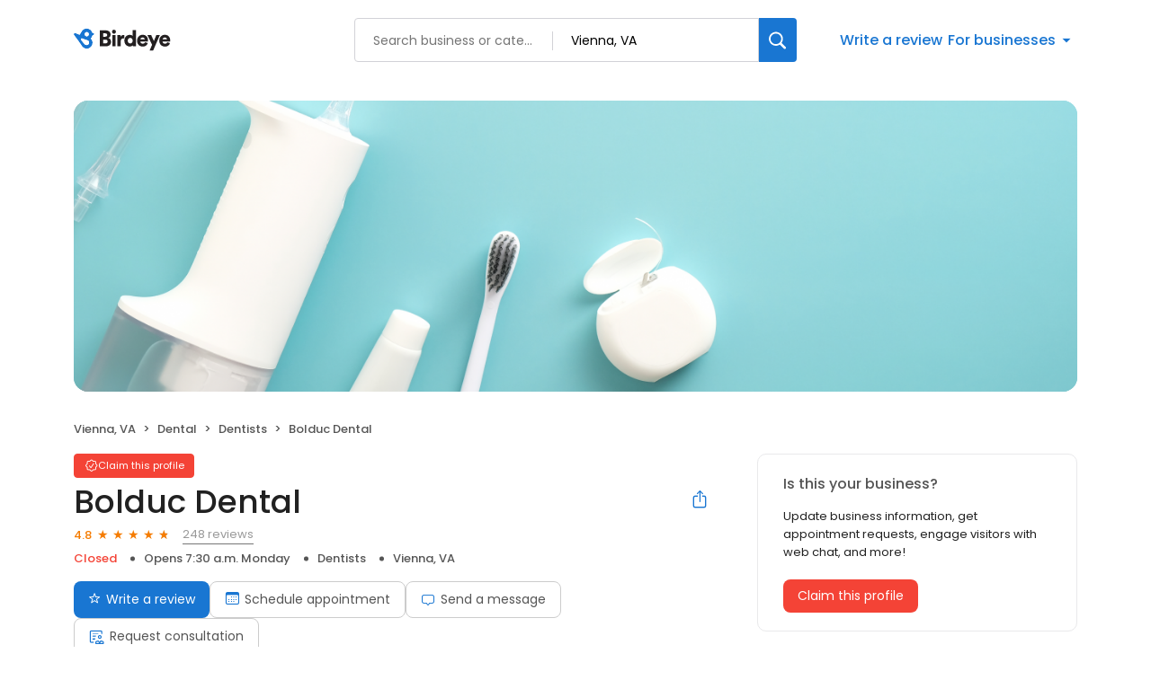

--- FILE ---
content_type: text/x-component
request_url: https://reviews.birdeye.com/bolduc-dental-155333129225259
body_size: 1013
content:
0:["$@1",["20260116",null]]
1:{"highestRateReview":{"id":1864487094,"overallRating":5,"comments":"Excellent service from everyone I saw. Highly recommended.","reviewer":{"id":1866622108,"firstName":"Jolly","lastName":"Roger","nickName":"Jolly Roger","thumbnailUrl":"https://lh3.googleusercontent.com/a/ACg8ocKQdPnKoYrsnaGjAqBSyRM1qhRHkpDZpNksQZ-mVQp66fec1w=s120-c-rp-mo-br100","emailId":null,"facebookId":null,"facebookProfileUrl":null,"status":null,"phone":null,"location":null,"socialInfo":null,"followerCount":0,"postCount":0,"reviewerName":"Jolly Roger"},"sourceType":"Google","reviewUrl":"https://www.google.com/maps/reviews/data=!4m8!14m7!1m6!2m5!1sCi9DQUlRQUNvZENodHljRjlvT2xSNmNtOTJTWEZVVGxKb2RrMW5PRGR5UlV3NWFuYxAB!2m1!1s0x0:0x667997b1d1b4897e!3m1!1s2@1:CAIQACodChtycF9oOlR6cm92SXFUTlJodk1nODdyRUw5anc%7C0dNd0dGrO6G%7C?hl=en","sourceId":2,"location":{"businessId":24960841,"name":"Bolduc Dental","alias":"Bolduc Dental","businessNumber":155333129225259},"uniqueBEReviewUrl":"https://reviews.birdeye.com/bolduc-dental-155333129225259?srid=186448709451866622108","isPrivateResponse":0,"isAutoResponse":0,"reviewOperationalStatus":"CREATED","tempDelay":false,"businessProfileUrl":"https://reviews.birdeye.com/bolduc-dental-155333129225259","rdate":1768032290000,"aggregated":false,"brokenIntegration":false},"lowestRateReview":{"id":1357491551,"overallRating":1,"comments":"The support staff is cold and the dentist is distant. If you have medical problems they have no sympathy and very unprofessional. I don't recommend this practice.","reviewer":{"id":1359642054,"firstName":"Glendia â€œB&E Capital Law Groupâ€","lastName":"Evans","nickName":"Glendia â€œB&E Capital Law Groupâ€ Evans","thumbnailUrl":"https://lh3.googleusercontent.com/a/ACg8ocJCPIXUyqnQr7wrVZze-LFHSiJuX9gd7je_5Q8iTQmJcJX6Dw=s120-c-rp-mo-br100","emailId":null,"facebookId":null,"facebookProfileUrl":null,"status":null,"phone":null,"location":null,"socialInfo":null,"followerCount":0,"postCount":0,"reviewerName":"Glendia â€œB&E Capital Law Groupâ€ Evans"},"sourceType":"Google","reviewUrl":"https://www.google.com/maps/reviews/data=!4m8!14m7!1m6!2m5!1sChdDSUhNMG9nS0VJQ0FnSUNQMDliTml3RRAB!2m1!1s0x0:0x667997b1d1b4897e!3m1!1s2@1:CIHM0ogKEICAgICP09bNiwE%7CCgsIgtedugYQ4OOfcg%7C?hl=en","sourceId":2,"location":{"businessId":24960841,"name":"Bolduc Dental","alias":"Bolduc Dental","businessNumber":155333129225259},"uniqueBEReviewUrl":"https://reviews.birdeye.com/bolduc-dental-155333129225259?srid=135749155111359642054","isPrivateResponse":0,"isAutoResponse":0,"reviewOperationalStatus":"CREATED","tempDelay":false,"businessProfileUrl":"https://reviews.birdeye.com/bolduc-dental-155333129225259","rdate":1732754371000,"aggregated":false,"brokenIntegration":false}}


--- FILE ---
content_type: text/x-component
request_url: https://reviews.birdeye.com/bolduc-dental-155333129225259
body_size: 1692
content:
0:["$@1",["20260116",null]]
1:{"total":1439,"businesses":[{"name":"VanSmileDesign Dentistry of Vienna","phone":"(703) 556-0091","businessId":834418,"businessNumber":162508911959704,"env":1,"websiteUrl":"https://www.vansmiledesign.com/","logoUrl":"https://d1py4eyp5hehj0.cloudfront.net/upload/834418/1752925513695/logoUrl.png","coverImage":"https://d1py4eyp5hehj0.cloudfront.net/upload/834418/1752925416659/BuildingFront.jpeg","profileUrl":"https://birdeye.com/vansmiledesign-dentistry-of-vienna-162508911959704","address":{"address1":"139A Church St. NW","address2":"#150","city":"Vienna","state":"VA","zip":"22180","countryName":"United States","countryCode":"US","geoData":{"lat":"38.9013171","lon":"-77.26777939"}},"industry":{"parent":"Dental","subIndustries":["Dentists"],"all":["Dental","Dentists"]},"review":{"rating":5,"count":1271,"googleAvgRating":5,"googleRevieCount":311,"reviewCard":{"reviewerName":"S C","reviewComment":"Dentist is good, staff is friendly, the office is beautiful!","reviewDate":1767834137000,"source":"Google","reviewRating":5,"reviewId":523656296,"publicReviewId":"5236562965427025985","rwr_img":"427025985/d9b09fe61103456db6622cfd8a41049f.png"}},"activationStatus":"paid","arcDistanceInMiles":0.2668360623062177,"workingHours":{"timezone":"America/Cancun","working24x7":0,"openHours":[{"day":1,"startAt_utc":1145,"endAt_utc":2030,"continueNextDay":0},{"day":2,"startAt_utc":1145,"endAt_utc":2030,"continueNextDay":0},{"day":3,"startAt_utc":1145,"endAt_utc":2030,"continueNextDay":0},{"day":4,"startAt_utc":1145,"endAt_utc":2030,"continueNextDay":0}]},"placeId":"ChIJJRuIr_NKtokRPelKRWPmags"},{"name":"Vienna Smiles","phone":"(703) 215-4610","businessId":685626,"businessNumber":157807399525615,"env":1,"websiteUrl":"https://www.viennasmilesva.com/","logoUrl":"https://ddjkm7nmu27lx.cloudfront.net/685626/fileUpload/685626_1582052864462_ViennaSmileslogo.png","coverImage":"https://ddjkm7nmu27lx.cloudfront.net/685626/fileUpload/685626_1613488394118_ViennaCover.jpeg","profileUrl":"https://birdeye.com/vienna-smiles-157807399525615","address":{"address1":"2553 Chain Bridge Rd","city":"Vienna","state":"VA","zip":"22181","countryName":"United States","countryCode":"US","geoData":{"lat":"38.8923445","lon":"-77.2759391"}},"industry":{"parent":"Dental","subIndustries":["Dentists"],"all":["Dental","Dentists"]},"review":{"rating":5,"count":508,"googleAvgRating":5,"googleRevieCount":431,"reviewCard":{"reviewerName":"John Harvey","reviewComment":"Excellent job with an emergency extraction.\nDr Sanami and Dental tech Theresa were terrific.","reviewDate":1768212402000,"source":"Google","reviewRating":5,"reviewId":489302378,"publicReviewId":"4893023785392827945","rwr_img":"https://lh3.googleusercontent.com/a-/ALV-UjVRQbTqjjLGlIVj4-q2nm0zDK52VPMnzXior0cKH8Oo-JLTheo-=s120-c-rp-mo-br100","recommended":1,"reviewUrl":"https://www.facebook.com/pg/ViennaSmilesDDS/reviews/"}},"activationStatus":"paid","enterpriseId":684758,"arcDistanceInMiles":0.4927982458377217,"workingHours":{"timezone":"America/Cancun","working24x7":0,"openHours":[{"day":1,"startAt_utc":1300,"endAt_utc":2200,"continueNextDay":0},{"day":2,"startAt_utc":1200,"endAt_utc":2100,"continueNextDay":0},{"day":3,"startAt_utc":1300,"endAt_utc":2200,"continueNextDay":0},{"day":4,"startAt_utc":1300,"endAt_utc":2400,"continueNextDay":1},{"day":5,"startAt_utc":0,"endAt_utc":0,"continueNextDay":0},{"day":5,"startAt_utc":1300,"endAt_utc":2000,"continueNextDay":0},{"day":6,"startAt_utc":1300,"endAt_utc":1900,"continueNextDay":0}]},"placeId":"ChIJLy6GXN1LtokR5EdhXufviek"},{"name":"Fairfax Dental Esthetics","phone":"(703) 997-5455","businessId":685628,"businessNumber":157807399679276,"env":1,"websiteUrl":"https://www.fairfaxdentalesthetics.com/","logoUrl":"https://ddjkm7nmu27lx.cloudfront.net/685628/fileUpload/685628_1582048073114_FairfaxDentalEstheticsLogo.png","coverImage":"https://ddjkm7nmu27lx.cloudfront.net/685628/fileUpload/685628_1613494131543_FDECover.jpeg","profileUrl":"https://birdeye.com/fairfax-dental-esthetics-157807399679276","address":{"address1":"9621 Fairfax Blvd","city":"Fairfax","state":"VA","zip":"22031","countryName":"United States","countryCode":"US","geoData":{"lat":"38.8639133","lon":"-77.2770306"}},"industry":{"parent":"Dental","subIndustries":["Dentists"],"all":["Dental","Dentists"]},"review":{"rating":4.9,"count":257,"googleAvgRating":4.9,"googleRevieCount":244,"reviewCard":{"reviewerName":"Randolph Graham","reviewComment":"This is one of the better Dental practice I have visited in quite a while. The doctors and staff are all pleasant, friendly and caring. They do excellent work, and have great prices. I love going, I actually have fun there too.","reviewDate":1767834611000,"source":"Google","reviewRating":5,"reviewId":523874295,"publicReviewId":"5238742955427242901","rwr_img":"427242901/5c97905479fb4466a9b2617d259bbaf1.png"}},"activationStatus":"paid","enterpriseId":684758,"arcDistanceInMiles":2.3943639388968347,"workingHours":{"timezone":"America/Cancun","working24x7":0,"openHours":[{"day":1,"startAt_utc":1600,"endAt_utc":2400,"continueNextDay":1},{"day":2,"startAt_utc":0,"endAt_utc":0,"continueNextDay":0},{"day":2,"startAt_utc":1400,"endAt_utc":2200,"continueNextDay":0},{"day":3,"startAt_utc":1400,"endAt_utc":2200,"continueNextDay":0},{"day":4,"startAt_utc":1400,"endAt_utc":2200,"continueNextDay":0},{"day":5,"startAt_utc":1400,"endAt_utc":2000,"continueNextDay":0}]},"placeId":"ChIJ6afqJA9MtokRdpgpH_dUGaI"}]}


--- FILE ---
content_type: text/x-component
request_url: https://reviews.birdeye.com/bolduc-dental-155333129225259
body_size: -20
content:
0:["$@1",["20260116",null]]
1:{"viewCount":0,"monthYear":"Dec-25"}
